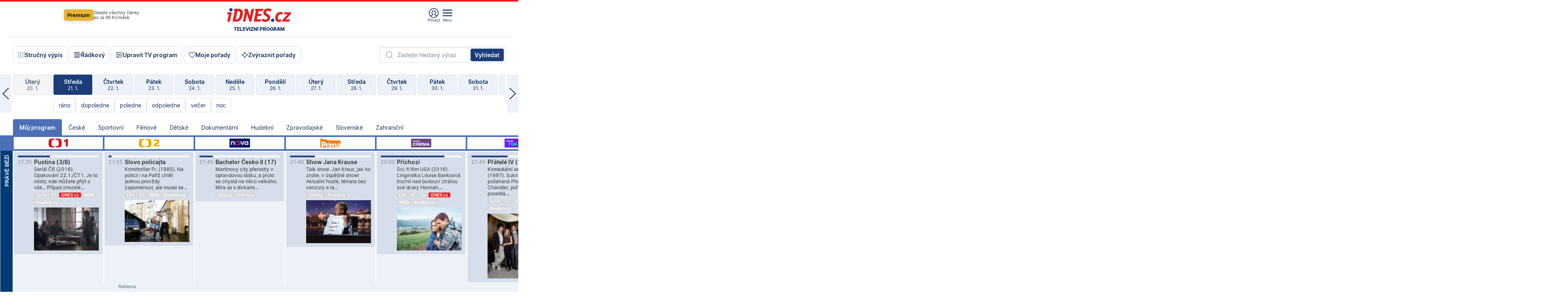

--- FILE ---
content_type: image/svg+xml
request_url: https://1gr.cz/u/loga-n4/idnes.svg
body_size: 1764
content:
<svg xmlns="http://www.w3.org/2000/svg" viewBox="0 0 186 40">
<style type="text/css">.st0{fill:#E41F1F;}.st1{fill:#1C3E79;}</style>
<path class="st0" d="M11.789,12.09H2.015c-0.705,0-1.108,0.202-1.309,1.108L0.101,16.12L0,16.826c0,0.303,0.101,1.109,1.209,1.109c0,0,2.418,0,3.324,0c-0.301,1.208-4.13,19.545-4.13,19.545l-0.101,0.707c0,0.301,0.101,1.107,1.208,1.107h4.938c0.806,0,1.108-0.302,1.31-1.107l5.139-24.282c0,0.101,0.1-0.806,0.1-0.806C12.896,12.695,12.595,12.09,11.789,12.09z"/>
<path class="st0" d="M128.764,5.138l0.302-0.705c0-1.814-6.549-3.426-9.672-3.426c-8.664,0-14.106,4.635-14.106,12.191c0,5.643,3.829,7.959,6.952,9.773l0.303,0.101c2.418,1.411,4.636,2.721,4.636,5.34c0,4.131-3.426,4.737-5.542,4.737c-2.722,0-5.14-1.11-6.549-1.713c-0.706-0.304-1.008-0.505-1.31-0.505c-0.605,0-0.808,0.303-1.008,0.604l-0.101,0.102l-2.015,3.829l-0.203,0.302l-0.302,0.706c0,1.713,7.154,3.425,10.376,3.425c8.768,0,14.609-5.239,14.609-12.897c0-2.921-1.107-5.238-3.222-7.052c-1.411-1.108-2.923-2.015-4.231-2.821c-2.621-1.511-4.637-2.72-4.637-5.038c0-2.72,2.016-4.333,5.342-4.333c2.418,0,4.433,1.109,5.741,1.714c0.707,0.302,1.007,0.504,1.311,0.504c0.604,0,0.807-0.303,1.008-0.605l0.101-0.101l2.014-3.829L128.764,5.138z"/>
<path class="st0" d="M33.147,2.015H22.166c-0.806,0-1.209,0.202-1.511,1.109l-0.706,3.425V6.65l-0.101,0.907c0,0.907,1.008,0.907,1.411,0.907c0,0,0.302,0,0.706,0c-2.016,9.572-6.046,28.614-6.046,28.614l-0.101,0.907c0,0.404,0.201,1.108,1.31,1.108h10.075c14.508,0,18.337-16.021,18.337-25.592C45.541,5.945,41.309,2.015,33.147,2.015zM27.606,32.645c0,0-2.015,0-2.921,0c0.302-1.208,4.836-23.173,5.038-24.081c0.503,0,1.712,0,1.712,0c3.93,0,5.945,0.908,5.945,5.642C37.279,20.655,35.264,32.645,27.606,32.645z"/>
<path class="st0" d="M76.472,2.015h-4.433c-0.806,0-1.208,0.202-1.511,1.109L66.9,20.252c-0.201,0.906-0.402,2.015-0.604,3.123c-0.202-0.907-0.503-1.915-0.907-2.922l-5.642-17.43c-0.302-0.907-0.504-1.008-1.41-1.008H52.09c-0.807,0-1.21,0.202-1.512,1.109l-0.705,3.425V6.65l-0.101,0.907c0,0.907,1.007,0.907,1.411,0.907c0,0,0.302,0,0.806,0c-2.015,9.572-6.045,28.614-6.045,28.614l-0.101,0.907c0,0.404,0.202,1.108,1.31,1.108h4.433c0.806,0,1.209-0.201,1.512-1.108l3.929-18.337l0.101-0.403c0.201-0.805,0.302-1.712,0.504-2.418c0.201,0.706,0.402,1.411,0.604,2.217l6.044,19.042c0.202,0.907,0.604,1.008,1.411,1.008h3.426c0.906,0,1.209-0.303,1.41-1.108L77.782,3.93l0.101-0.907C77.782,2.62,77.581,2.015,76.472,2.015z"/>
<path class="st0" d="M103.676,2.015h-20.05c-0.806,0-1.209,0.202-1.512,1.109l-0.705,3.425V6.65l-0.1,0.907c0,0.907,1.007,0.907,1.41,0.907c0,0,0.303,0,0.807,0c-2.116,9.673-6.146,28.715-6.146,28.715l-0.101,0.906c0,0.402,0.201,1.108,1.309,1.108h17.531c0.805,0,1.209-0.201,1.511-1.108l0.705-3.426v-0.101l0.101-0.907c0-0.906-1.008-0.906-1.408-0.906c0,0-9.472,0-10.681,0c0.201-1.108,1.813-8.766,2.015-9.571c0.806,0,8.666,0,8.666,0c0.905,0,1.208-0.202,1.512-1.108l0.804-3.627l0.101-0.706c0-0.504-0.402-1.109-1.309-1.109c0,0-7.154,0-8.262,0c0.201-1.007,1.511-7.152,1.712-7.858c0.807,0,9.976,0,9.976,0c0.806,0,1.108-0.101,1.611-0.907l1.813-3.526l0.102-0.302l0.2-0.705C105.087,2.116,104.481,2.015,103.676,2.015z"/>
<path class="st1" d="M132.391,30.327c-2.721,0-4.837,2.116-4.837,4.836c0,2.721,2.116,4.837,4.837,4.837s4.836-2.218,4.836-4.837C137.227,32.443,135.01,30.327,132.391,30.327z"/>
<path class="st1" d="M10.781,0c-2.72,0-4.836,2.116-4.836,4.836c0,2.72,2.116,4.836,4.836,4.836c2.72,0,4.836-2.216,4.836-4.836C15.516,2.216,13.4,0,10.781,0z"/>
<path class="st0" d="M154.656,17.431c1.513,0,2.419,0.302,3.628,1.108c0.202,0.201,0.403,0.302,0.808,0.302c0.402,0,0.704-0.202,0.906-0.503c0-0.101,2.115-3.527,2.115-3.527l0.2-0.706c0-0.504-0.402-0.806-0.906-1.108c-1.913-1.208-4.03-1.813-6.649-1.813c-3.526,0-6.851,1.108-9.068,3.224c-3.727,3.325-5.945,9.066-5.945,14.811c0,6.751,3.83,10.781,10.179,10.781c2.52,0,7.656-1.311,7.656-2.923l-0.202-0.705l-1.31-3.525l0,0c-0.099-0.102-0.302-0.504-0.806-0.504c-0.301,0-0.605,0.101-1.108,0.402c-1.411,0.605-2.317,0.807-3.326,0.807c-2.315,0-3.423-1.209-3.423-3.729c0-3.83,1.107-7.859,3.022-10.479C151.331,18.136,152.844,17.431,154.656,17.431z"/>
<path class="st0" d="M157.479,36.474L157.479,36.474L157.479,36.474L157.479,36.474z"/>
<path class="st0" d="M184.38,12.09h-16.826c-0.906,0-1.108,0.404-1.21,1.108l-0.704,3.325l-0.1,0.806c0,0.504,0.301,1.008,1.208,1.008c0,0,7.052,0,8.967,0c-1.511,1.611-14.709,15.616-14.709,15.616l-0.808,3.525l-0.1,0.707c0,0.503,0.301,1.007,1.309,1.007h18.438c0.808,0,1.411-0.302,1.512-0.805c0.1-0.202,0.907-4.232,0.907-4.534c0-0.404-0.202-0.908-1.21-0.908c0,0-8.765,0-10.78,0c1.511-1.611,14.509-15.314,14.509-15.314l0.805-3.829c0-0.101,0.103-0.605,0.103-0.605l0,0C185.588,12.896,185.488,12.09,184.38,12.09z"/>
</svg>